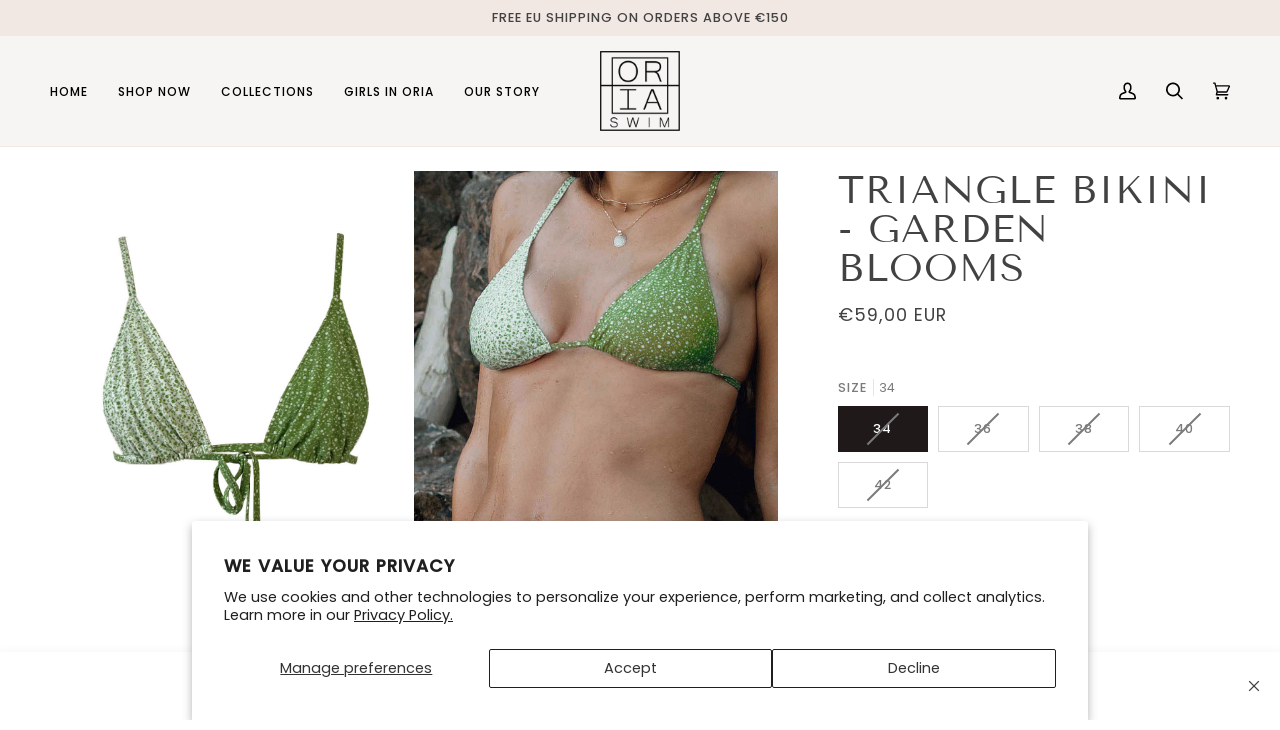

--- FILE ---
content_type: text/css
request_url: https://oriaswim.com/cdn/shop/t/7/assets/font-settings.css?v=28012894323156393891759333136
body_size: 172
content:
@font-face{font-family:Tenor Sans;font-weight:400;font-style:normal;font-display:swap;src:url(//oriaswim.com/cdn/fonts/tenor_sans/tenorsans_n4.966071a72c28462a9256039d3e3dc5b0cf314f65.woff2?h1=b3JpYXN3aW0uY29t&h2=b3JpYS1zd2ltLmFjY291bnQubXlzaG9waWZ5LmNvbQ&hmac=7fd43a30fa2634b7ec1e0414f71068d6a49ca769a9caf877e63857009792029e) format("woff2"),url(//oriaswim.com/cdn/fonts/tenor_sans/tenorsans_n4.2282841d948f9649ba5c3cad6ea46df268141820.woff?h1=b3JpYXN3aW0uY29t&h2=b3JpYS1zd2ltLmFjY291bnQubXlzaG9waWZ5LmNvbQ&hmac=c201c83847050da0f375fffa3dce3c36499ecf95d9c3092b3a177a0abaf9051b) format("woff")}@font-face{font-family:Poppins;font-weight:400;font-style:normal;font-display:swap;src:url(//oriaswim.com/cdn/fonts/poppins/poppins_n4.0ba78fa5af9b0e1a374041b3ceaadf0a43b41362.woff2?h1=b3JpYXN3aW0uY29t&h2=b3JpYS1zd2ltLmFjY291bnQubXlzaG9waWZ5LmNvbQ&hmac=73e8fea00cb697866b4c16df1d52e7eea406f67d91429df2eda33b3f11a453f4) format("woff2"),url(//oriaswim.com/cdn/fonts/poppins/poppins_n4.214741a72ff2596839fc9760ee7a770386cf16ca.woff?h1=b3JpYXN3aW0uY29t&h2=b3JpYS1zd2ltLmFjY291bnQubXlzaG9waWZ5LmNvbQ&hmac=6901d8fb043ff4b003a10cab504b815a470c9676bfe08589e9dc123276c79039) format("woff")}@font-face{font-family:Poppins;font-weight:400;font-style:normal;font-display:swap;src:url(//oriaswim.com/cdn/fonts/poppins/poppins_n4.0ba78fa5af9b0e1a374041b3ceaadf0a43b41362.woff2?h1=b3JpYXN3aW0uY29t&h2=b3JpYS1zd2ltLmFjY291bnQubXlzaG9waWZ5LmNvbQ&hmac=73e8fea00cb697866b4c16df1d52e7eea406f67d91429df2eda33b3f11a453f4) format("woff2"),url(//oriaswim.com/cdn/fonts/poppins/poppins_n4.214741a72ff2596839fc9760ee7a770386cf16ca.woff?h1=b3JpYXN3aW0uY29t&h2=b3JpYS1zd2ltLmFjY291bnQubXlzaG9waWZ5LmNvbQ&hmac=6901d8fb043ff4b003a10cab504b815a470c9676bfe08589e9dc123276c79039) format("woff")}@font-face{font-family:Poppins;font-weight:500;font-style:normal;font-display:swap;src:url(//oriaswim.com/cdn/fonts/poppins/poppins_n5.ad5b4b72b59a00358afc706450c864c3c8323842.woff2?h1=b3JpYXN3aW0uY29t&h2=b3JpYS1zd2ltLmFjY291bnQubXlzaG9waWZ5LmNvbQ&hmac=a4dae02716b839a2b0dabd2ff7df02aa3e325244e423491902066ae1cc9fb340) format("woff2"),url(//oriaswim.com/cdn/fonts/poppins/poppins_n5.33757fdf985af2d24b32fcd84c9a09224d4b2c39.woff?h1=b3JpYXN3aW0uY29t&h2=b3JpYS1zd2ltLmFjY291bnQubXlzaG9waWZ5LmNvbQ&hmac=341b5c05053d5f5e1d3ecdc3c1f8466aa05c7b128ab88590049703932f5de513) format("woff")}@font-face{font-family:Poppins;font-weight:500;font-style:normal;font-display:swap;src:url(//oriaswim.com/cdn/fonts/poppins/poppins_n5.ad5b4b72b59a00358afc706450c864c3c8323842.woff2?h1=b3JpYXN3aW0uY29t&h2=b3JpYS1zd2ltLmFjY291bnQubXlzaG9waWZ5LmNvbQ&hmac=a4dae02716b839a2b0dabd2ff7df02aa3e325244e423491902066ae1cc9fb340) format("woff2"),url(//oriaswim.com/cdn/fonts/poppins/poppins_n5.33757fdf985af2d24b32fcd84c9a09224d4b2c39.woff?h1=b3JpYXN3aW0uY29t&h2=b3JpYS1zd2ltLmFjY291bnQubXlzaG9waWZ5LmNvbQ&hmac=341b5c05053d5f5e1d3ecdc3c1f8466aa05c7b128ab88590049703932f5de513) format("woff")}@font-face{font-family:Poppins;font-weight:400;font-style:italic;font-display:swap;src:url(//oriaswim.com/cdn/fonts/poppins/poppins_i4.846ad1e22474f856bd6b81ba4585a60799a9f5d2.woff2?h1=b3JpYXN3aW0uY29t&h2=b3JpYS1zd2ltLmFjY291bnQubXlzaG9waWZ5LmNvbQ&hmac=80c4b0f20c91608030fb884ef021c0a7fbadd2a0463a881f0a894c5b1ea61781) format("woff2"),url(//oriaswim.com/cdn/fonts/poppins/poppins_i4.56b43284e8b52fc64c1fd271f289a39e8477e9ec.woff?h1=b3JpYXN3aW0uY29t&h2=b3JpYS1zd2ltLmFjY291bnQubXlzaG9waWZ5LmNvbQ&hmac=69bd4bfdfdd36fad658070118571485498d6d0f45867cd385d23568b3bd760a8) format("woff")}@font-face{font-family:Poppins;font-weight:500;font-style:italic;font-display:swap;src:url(//oriaswim.com/cdn/fonts/poppins/poppins_i5.6acfce842c096080e34792078ef3cb7c3aad24d4.woff2?h1=b3JpYXN3aW0uY29t&h2=b3JpYS1zd2ltLmFjY291bnQubXlzaG9waWZ5LmNvbQ&hmac=a558cf9c83965ddadcae26d451d228e7242a2a34cef6543b1c39b137a96bbdd0) format("woff2"),url(//oriaswim.com/cdn/fonts/poppins/poppins_i5.a49113e4fe0ad7fd7716bd237f1602cbec299b3c.woff?h1=b3JpYXN3aW0uY29t&h2=b3JpYS1zd2ltLmFjY291bnQubXlzaG9waWZ5LmNvbQ&hmac=0710d9d88796fd375c9f3f0a55748b3fce54747eb8f7e0ac8dd935d1c8c60256) format("woff")}
/*# sourceMappingURL=/cdn/shop/t/7/assets/font-settings.css.map?v=28012894323156393891759333136 */
